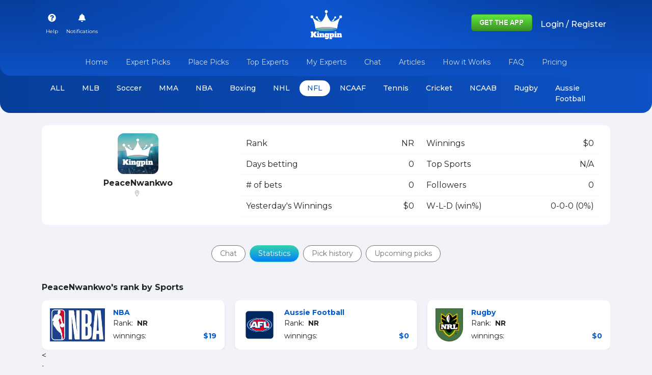

--- FILE ---
content_type: text/plain; charset=UTF-8
request_url: https://kingpin.pro:8443/socket.io/?EIO=4&transport=polling&t=PmP_6Qe
body_size: -70
content:
0{"sid":"MxqzXlmAVsEyu7gNAACx","upgrades":["websocket"],"pingInterval":25000,"pingTimeout":20000}

--- FILE ---
content_type: text/plain; charset=UTF-8
request_url: https://kingpin.pro:8443/socket.io/?EIO=4&transport=polling&t=PmP_6eO&sid=MxqzXlmAVsEyu7gNAACx
body_size: -270
content:
40{"sid":"VwcATvPPSQw6cfFtAACy"}